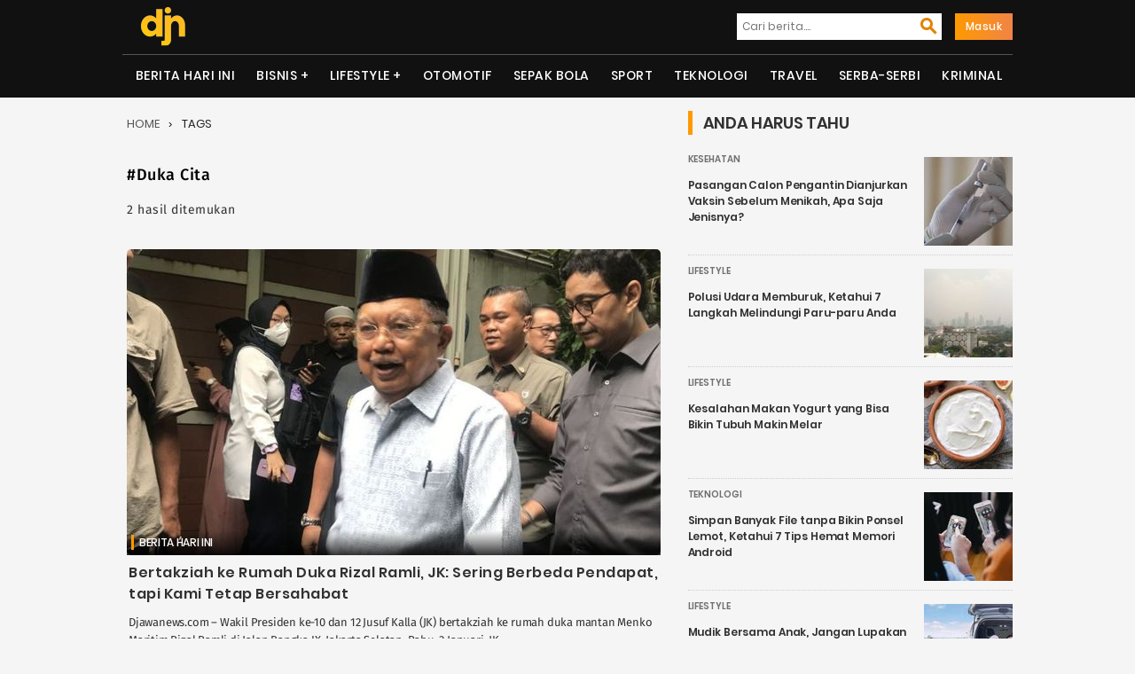

--- FILE ---
content_type: text/html; charset=UTF-8
request_url: https://djawanews.com/tag/duka-cita
body_size: 8082
content:
<!DOCTYPE html>
<html lang="id-ID" prefix="og: http://ogp.me/ns#">
<head>
<meta charset="UTF-8">
<meta http-equiv="X-UA-Compatible" content="IE=edge">
<meta name="google-site-verification" content="o0nv63rXrFUytFAD_tA9ouW0hY246U9t5pSSKJwO7WI"/>
<meta name="viewport" content="width=device-width, initial-scale=1">
<title>Kumpulan Berita Terbaru Tentang Duka cita | Djawanews.com</title><meta name="title" content="Kumpulan Berita Terbaru Tentang Duka cita | Djawanews.com">
<meta name="description" content="Kumpulan Berita Terbaru Tentang Duka cita ~ Djawanews.com – Wakil Presiden ke-10 dan 12 Jusuf Kalla (JK) bertakziah ke rumah duka mantan Menko Maritim Rizal Ramli di Jalan Bangka IX, Jakarta Selatan, Rabu, 3 Januari. JK "/> 
<meta name="robots" content="index,follow">
<meta name="googlebot" content="index,follow">
<meta name="googlebot-news" content="index, follow">
<meta name="author" content="Djawanews.com">
<meta name="language" content="id">
<meta name="geo.country" content="id">
<meta http-equiv="content-language" content="In-Id">
<meta name="geo.placename" content="Indonesia">
<meta name="mobile-web-app-capable" content="yes">
<meta property="fb:app_id" content="100042300757759" />
<meta property="og:url" content="https://djawanews.com/tag/duka-cita">
<meta property="og:type" content="Website"/>
<meta property="og:image" content="https://img2.djawanews.com/rKkpKtEG9gDzRS0rYCNJP5i1s93FiRJbnEWD_TevClQ/rs:fill:602:345:1/g:no/aHR0cHM6Ly9kamF3YW5ld3MuY29tLy9waG90b3MvMjAyNC9KYW51YXJ5LzAzL2RqYXdhXzE3MDQyNjA0ODVfWVJHSTlqUDZXUERIc1lrMVh2elo0RjJURzNnRlJTZDV3bHJ0YTlxei5qcGVn.jpg">
<meta property="og:image:width" content="602">
<meta property="og:image:height" content="345">
<meta property="og:title" content="Kumpulan Berita Terbaru Tentang Duka cita | Djawanews.com">
<meta property="og:locale" content="id_ID">
<meta property="og:site_name" content="Djawanews.com">
<meta property="og:description" content="Kumpulan Berita Terbaru Tentang Duka cita ~ Djawanews.com – Wakil Presiden ke-10 dan 12 Jusuf Kalla (JK) bertakziah ke rumah duka mantan Menko Maritim Rizal Ramli di Jalan Bangka IX, Jakarta Selatan, Rabu, 3 Januari. JK ">
<meta name="twitter:card" content="summary">
<meta name="twitter:site" content="Djawanews.com">
<meta name="twitter:title" content="Warta Harian Nasional Kumpulan Berita Terbaru Tentang Duka cita | Djawanews.com">
<meta name="twitter:url" content="https://djawanews.com/tag/duka-cita">
<meta name="twitter:description" content="Kumpulan Berita Terbaru Tentang Duka cita ~ Djawanews.com – Wakil Presiden ke-10 dan 12 Jusuf Kalla (JK) bertakziah ke rumah duka mantan Menko Maritim Rizal Ramli di Jalan Bangka IX, Jakarta Selatan, Rabu, 3 Januari. JK ">
<meta name="twitter:image" content="https://img2.djawanews.com/rKkpKtEG9gDzRS0rYCNJP5i1s93FiRJbnEWD_TevClQ/rs:fill:602:345:1/g:no/aHR0cHM6Ly9kamF3YW5ld3MuY29tLy9waG90b3MvMjAyNC9KYW51YXJ5LzAzL2RqYXdhXzE3MDQyNjA0ODVfWVJHSTlqUDZXUERIc1lrMVh2elo0RjJURzNnRlJTZDV3bHJ0YTlxei5qcGVn.jpg"/>
 	
<script type="application/ld+json">
{"@context":"http://schema.org","@type":"Organization","legalName":"<a href='https://djawanews.com/tag/duka-cita'>TRANYAR</a>","url":"https://djawanews.com/tag/duka-cita","contactPoint":[{"@type":"ContactPoint","telephone":"","contactType":"customer service"}],"logo":"/photos/assets/5f7bdd63227ae.png","sameAs":["https://www.facebook.com/djawanews.mediautama","https://twitter.com/djawanewsdotcom","https://www.instagram.com/djawanewscom"]}

{"@context":"http://schema.org","@type":"WebSite","name":"Djawanews.com","url":"https://djawanews.com/tag/duka-cita","potentialAction":{"@type":"SearchAction","target":"https://djawanews.com/post/search?={search_term}","query-input":"required name=search_term"}}
</script>
<link rel="shortcut icon" href="/photos/assets/5f7bdd63227ae.png">
<link rel="canonical" href="https://djawanews.com/tag/duka-cita" />
<link rel="alternate" href="https://djawanews.com/tag/duka-cita" hreflang="id-id">
<link href="https://djawanews.com/assets/new/css/fonts/Material-Design-Iconic-Font.woff2?v=2.2.0" rel="preload" as="font" crossorigin="anonymous">
<link rel="stylesheet" type="text/css" href="https://djawanews.com/assets/new/css/style.css?v=1.1.7">
<!-- Global site tag (gtag.js) - Google Analytics -->
<script async src="https://www.googletagmanager.com/gtag/js?id=UA-140697490-1"></script>
<script>
  window.dataLayer = window.dataLayer || [];
  function gtag(){dataLayer.push(arguments);}
  gtag('js', new Date());

  gtag('config', 'UA-140697490-1');
  gtag('config', 'G-P0GMZRXFGL');
</script>
<script async src="https://pagead2.googlesyndication.com/pagead/js/adsbygoogle.js" data-ad-client="ca-pub-7054600559988670" crossorigin="anonymous" type="6355e77456ac70a22a5d8760-text/javascript"></script>
</head>
<body>
	<div class="wrapper">
		<div class="head-cont">
		<div class="container">
		  <div class="navbar-menu">
			<a href="https://djawanews.com" class="logo" title="Djawanews.com">
			<img src="/photos/assets/5f7bdd63227ae.png" width="60" height="56" alt="Djawanews logo">
			</a>
			<div id="search-iconx">
			  <i class="zmdi zmdi-search zmdi-h-1x" id="openBtn" onclick="openSearch()"></i>
			  <div id="myOverlay" class="overlay">
				<span class="closebtn" onclick="closeSearch()" title="Close Overlay">×</span>
				<div class="overlay-content">
				  <form class="mobile" action="https://djawanews.com/search" method="GET">
					<input type="text" placeholder="Masukkan Pencarian Anda disini..." name="key" required oninput="this.setCustomValidity('')"
					oninvalid="this.setCustomValidity('Masukan kata kunci anda.')">
					<button type="submit"><i class="zmdi zmdi-search zmdi-h-1x"></i></button>
				  </form>
				</div>
			  </div>
			</div>
			<nav class="nav1">
		        <ul>
		        	<li>
						<form action="https://djawanews.com/search" method="GET">
							<label><input type="text" placeholder="Cari berita...." name="key" required  oninput="this.setCustomValidity('')"
						oninvalid="this.setCustomValidity('Masukan kata kunci anda.')"/></label>
							<button type="submit"><i class="zmdi zmdi-search zmdi-h-1x"></i></button>
						</form>
					</li>
															<li><a href="https://djawanews.com/login" class="masuk">Masuk</a>
							        </ul>
    		</nav>
				
			<div id="mobile-nav">
							</div>
		</div>
		</div>
	</div>
			<div class="head-cont">
		  <header class="container containerx">
			<nav class="nav-menu-1">
			  <ul class="menu">
						
				  <li><a href="https://www.djawanews.com/berita-hari-ini">Berita Hari Ini</a></li><li>
                            <label for="drop-1" class="toggle">Bisnis +</label>
                            <a href="https://www.djawanews.com/bisnis">Bisnis</a>
                            <input type="checkbox" id="drop-1"/>
                            <ul><li><a href="https://www.djawanews.com/entrepreneur">Entrepreneur</a></li><li><a href="https://www.djawanews.com/market">Market</a></li></ul>
                        </li><li>
                            <label for="drop-2" class="toggle">Lifestyle +</label>
                            <a href="https://www.djawanews.com/lifestyle">Lifestyle</a>
                            <input type="checkbox" id="drop-2"/>
                            <ul><li><a href="https://www.djawanews.com/fashion">Fashion</a></li><li><a href="https://www.djawanews.com/infotainment">Infotainment</a></li><li><a href="https://www.djawanews.com/inspirasi">Inspirasi</a></li><li><a href="https://www.djawanews.com/kesehatan">Kesehatan</a></li><li><a href="https://www.djawanews.com/relationship">Relationship</a></li></ul>
                        </li><li><a href="https://www.djawanews.com/otomotif">Otomotif</a></li><li><a href="https://www.djawanews.com/sepak-bola">Sepak Bola</a></li><li><a href="https://www.djawanews.com/sport">Sport</a></li><li><a href="https://www.djawanews.com/teknologi">Teknologi</a></li><li><a href="https://www.djawanews.com/travel">Travel</a></li><li><a href="https://www.djawanews.com/serba-serbi">Serba-serbi</a></li><li><a href="https://www.djawanews.com/kriminal">Kriminal</a></li>
								</ul>
			</nav>
			<!-- / row -->
		  </header>
		</div>
		
 <!-- featured -->
 <div class="container sidebar">
 	<div id="blog-main" class="featured">
	<ol class="breadcrumb" id="tags">
	  <li class="artikel-breadcrumb">
		<a class="breadcrumb-link" href="https://djawanews.com" alt="home">Home</a>
	  </li>
	  <li class="artikel-breadcrumb">
		<a class="breadcrumb-link l-active" href="https://djawanews.com/tag/duka-cita" alt="tags">Tags</a>
	  </li>
	</ol>
	<div class="entry-post" id="">
	  <h2>#Duka cita</h2>
	  <p>2 hasil ditemukan</p>
	</div>
	  <section class="a-magz-1">
		<ul class="home-cat-featured post-data">
		  	<div class="fist-post-magz">
            <div class="first-post-img">
            <a class="img-holder full progressive replace" href="https://djawanews.com/berita-hari-ini/bertakziah-ke-rumah-duka-rizal-ramli-jk-sering-berbeda-pendapat-tapi-kami-tetap-bersahabat-43353" data-href="https://img2.djawanews.com/rKkpKtEG9gDzRS0rYCNJP5i1s93FiRJbnEWD_TevClQ/rs:fill:602:345:1/g:no/aHR0cHM6Ly9kamF3YW5ld3MuY29tLy9waG90b3MvMjAyNC9KYW51YXJ5LzAzL2RqYXdhXzE3MDQyNjA0ODVfWVJHSTlqUDZXUERIc1lrMVh2elo0RjJURzNnRlJTZDV3bHJ0YTlxei5qcGVn.jpg" id="hold-magz">
            <img src="https://img2.djawanews.com/rKkpKtEG9gDzRS0rYCNJP5i1s93FiRJbnEWD_TevClQ/rs:fill:602:345:1/g:no/aHR0cHM6Ly9kamF3YW5ld3MuY29tLy9waG90b3MvMjAyNC9KYW51YXJ5LzAzL2RqYXdhXzE3MDQyNjA0ODVfWVJHSTlqUDZXUERIc1lrMVh2elo0RjJURzNnRlJTZDV3bHJ0YTlxei5qcGVn.jpg" alt="Bertakziah ke Rumah Duka Rizal Ramli, JK: Sering Berbeda Pendapat, tapi Kami Tetap Bersahabat" title="Bertakziah ke Rumah Duka Rizal Ramli, JK: Sering Berbeda Pendapat, tapi Kami Tetap Bersahabat" id="fist-img" class="lazy preview" loading="lazy">
            </a>
            </div>
            <div class="catx-post">
            
            <a class="cat-post-right" href="https://djawanews.com/berita-hari-ini">Berita Hari Ini</a>
            
            </div>
            <div class="card-descriptionx">
            <h3 class="title-1"><a href="https://djawanews.com/berita-hari-ini/bertakziah-ke-rumah-duka-rizal-ramli-jk-sering-berbeda-pendapat-tapi-kami-tetap-bersahabat-43353">Bertakziah ke Rumah Duka Rizal Ramli, JK: Sering Berbeda Pendapat, tapi Kami Tetap Bersahabat</a>
            </h3>
            <div class="cat-desk">
                <span>
                Djawanews.com – Wakil Presiden ke-10 dan 12 Jusuf Kalla (JK) bertakziah ke rumah duka mantan Menko Maritim Rizal Ramli di Jalan Bangka IX, Jakarta Selatan, Rabu, 3 Januari. JK  ....
                </span>
            </div>
            <div class="post-author">
                <div class="author-blogpost">
                <img src="https://img2.djawanews.com/3WSkl0eSbMSP3JD4T-WX9om97SexY2tqIqRT9YmQqiw/rs:fill:50:50:1/g:no/aHR0cHM6Ly9kamF3YW5ld3MuY29tLy9waG90b3MvMjAyMy9KdWx5LzIxL2RqYXdhXzE2ODk5MzAyNjVfTGlwNUlSVFVzblBWVEc1VmFicmFtM2ZFWXltYU5GZnRKRFJkU1pQUS5qcGVn.jpg" class="avatar avatar-100 photo" alt="MS Hadi" title="MS Hadi" >
                </div>
                <div class="author-content">
                    <a href="https://djawanews.com/author/ms-hadi" title="Posts by MS Hadi">MS Hadi</a>
                </div>
            </div>
            </div>
        </div>
                <li class="magz-first-post-blog">
            <div class="first-second-img">
            <a class="img-holder full progressive replace" href="https://djawanews.com/berita-hari-ini/pbb-mengheningkan-cipta-untuk-101-stafnya-yang-tewas-di-gaza-jumlah-tertinggi-dalam-sejarah-42850" data-href="https://img2.djawanews.com/4CFlpzf6QGGRYSYuJjz4zcT77ngfSpVve6e_DbWTJag/rs:fill:290:221:1/g:no/aHR0cHM6Ly9kamF3YW5ld3MuY29tLy9waG90b3MvMjAyMy9Ob3ZlbWJlci8xNC9kamF3YV8xNjk5OTMxMjYyX2VhVDhxaFdrMmhiUFp6dkpqRXBDa3I4bjFxWDBLeHRYY1E5Z2JxV0EuanBlZw.jpg" id="hold-blog">
            <img src="https://img2.djawanews.com/4CFlpzf6QGGRYSYuJjz4zcT77ngfSpVve6e_DbWTJag/rs:fill:290:221:1/g:no/aHR0cHM6Ly9kamF3YW5ld3MuY29tLy9waG90b3MvMjAyMy9Ob3ZlbWJlci8xNC9kamF3YV8xNjk5OTMxMjYyX2VhVDhxaFdrMmhiUFp6dkpqRXBDa3I4bjFxWDBLeHRYY1E5Z2JxV0EuanBlZw.jpg" alt="PBB Mengheningkan Cipta untuk 101 Stafnya yang Tewas di Gaza: Jumlah Tertinggi dalam Sejarah" title="PBB Mengheningkan Cipta untuk 101 Stafnya yang Tewas di Gaza: Jumlah Tertinggi dalam Sejarah" id="post-img" class="lazy preview" loading="lazy">
            </a>
            </div>
            <div class="cats-post">
            
            <a class="cat-post-right" href="https://djawanews.com/berita-hari-ini">Berita Hari Ini</a>
            
            </div>
            <div class="card-descriptionx">
            <h3><a href="https://djawanews.com/berita-hari-ini/pbb-mengheningkan-cipta-untuk-101-stafnya-yang-tewas-di-gaza-jumlah-tertinggi-dalam-sejarah-42850">PBB Mengheningkan Cipta untuk 101 Stafnya yang Tewas di Gaza: Jumlah Tertinggi dalam Sejarah</a>
            </h3>
            <div class="author-content">
                <span class="author-name">
                    <a href="https://djawanews.com/author/ms-hadi" title="Posts by MS Hadi">MS Hadi</a>	
                </span>		
                <span class="section-item-date"> 14 Nov 2023 07:29 </span>
            </div>
            </div>
        </li>
    		</ul>
		
	  	<div class="more-scroll ajax-load" style="display: none;">
        	<p>Loading more ...</p>
      	</div>
	  </section>
	</div>
	<!-- sidebar	 -->
	<div class="blog sidebarmagz">
   <asside class="sidebar-magz-1" id="sidebar">
      
        <h4 class="inner-arrow">Anda Harus Tahu   </h4>
      
      
                              <div class="magz-side-post">
              <div class="first-post-img thumb">
                <a class="img-holder feat-small full progressive replace" href="https://djawanews.com/kesehatan/pasangan-calon-pengantin-dianjurkan-vaksin-sebelum-menikah-apa-saja-jenisnya-43106" data-href="https://img2.djawanews.com/OXBOSfFaar5y9WtFlbLiIEswyzHt4PXONbCKGBQNOQs/rs:fill:100:100:1/g:no/aHR0cHM6Ly9kamF3YW5ld3MuY29tLy9waG90b3MvMjAyMy9EZWNlbWJlci8wNy9kamF3YV8xNzAxOTE2MjM1X2hDTkx3b2loZ05vVkZORUw1UnhnUUk1VWM5TzBQR01wVlFNQ3JvZDIuanBlZw.jpg">
                  <img src="https://img2.djawanews.com/OXBOSfFaar5y9WtFlbLiIEswyzHt4PXONbCKGBQNOQs/rs:fill:100:100:1/g:no/aHR0cHM6Ly9kamF3YW5ld3MuY29tLy9waG90b3MvMjAyMy9EZWNlbWJlci8wNy9kamF3YV8xNzAxOTE2MjM1X2hDTkx3b2loZ05vVkZORUw1UnhnUUk1VWM5TzBQR01wVlFNQ3JvZDIuanBlZw.jpg" width="100" height="100" title="Pasangan Calon Pengantin Dianjurkan Vaksin Sebelum Menikah, Apa Saja Jenisnya?" alt="Pasangan Calon Pengantin Dianjurkan Vaksin Sebelum Menikah, Apa Saja Jenisnya?" class="lazy small-img preview" loading="lazy">
                </a>
              </div>
              <div class="right">
                <a class="cat-first-post" href="https://djawanews.com/kesehatan" >Kesehatan</a>
                <div class="card-description small">
                  <h4><a href="https://djawanews.com/kesehatan/pasangan-calon-pengantin-dianjurkan-vaksin-sebelum-menikah-apa-saja-jenisnya-43106">Pasangan Calon Pengantin Dianjurkan Vaksin Sebelum Menikah, Apa Saja Jenisnya?</a>
                </h4>
                </div>
              </div>
              
            </div>
                      <div class="magz-side-post">
              <div class="first-post-img thumb">
                <a class="img-holder feat-small full progressive replace" href="https://djawanews.com/lifestyle/polusi-udara-memburuk-ketahui-7-langkah-melindungi-paru-paru-anda-42029" data-href="https://img2.djawanews.com/skbNeuUT4IfN7Abzc-GQKF7j22WbR4Iln-yB_kLa1Gw/rs:fill:100:100:1/g:no/aHR0cHM6Ly9kamF3YW5ld3MuY29tLy9waG90b3MvMjAyMy9BdWd1c3QvMjUvZGphd2FfMTY5MjkyODM5M19SQkZmWnN6TnZWbW4wUUR4OENYS2l4cGNjZ3BLRXQ0ZVdEUXRlZkdrLmpwZWc.jpg">
                  <img src="https://img2.djawanews.com/skbNeuUT4IfN7Abzc-GQKF7j22WbR4Iln-yB_kLa1Gw/rs:fill:100:100:1/g:no/aHR0cHM6Ly9kamF3YW5ld3MuY29tLy9waG90b3MvMjAyMy9BdWd1c3QvMjUvZGphd2FfMTY5MjkyODM5M19SQkZmWnN6TnZWbW4wUUR4OENYS2l4cGNjZ3BLRXQ0ZVdEUXRlZkdrLmpwZWc.jpg" width="100" height="100" title="Polusi Udara Memburuk, Ketahui 7 Langkah Melindungi Paru-paru Anda" alt="Polusi Udara Memburuk, Ketahui 7 Langkah Melindungi Paru-paru Anda" class="lazy small-img preview" loading="lazy">
                </a>
              </div>
              <div class="right">
                <a class="cat-first-post" href="https://djawanews.com/lifestyle" >Lifestyle</a>
                <div class="card-description small">
                  <h4><a href="https://djawanews.com/lifestyle/polusi-udara-memburuk-ketahui-7-langkah-melindungi-paru-paru-anda-42029">Polusi Udara Memburuk, Ketahui 7 Langkah Melindungi Paru-paru Anda</a>
                </h4>
                </div>
              </div>
              
            </div>
                      <div class="magz-side-post">
              <div class="first-post-img thumb">
                <a class="img-holder feat-small full progressive replace" href="https://djawanews.com/lifestyle/kesalahan-makan-yogurt-yang-bisa-bikin-tubuh-makin-melar-41187" data-href="https://img2.djawanews.com/DaB7uGPOwQxwP9PuYtA1UQt3lPa6n2mAlbte2MpI7B8/rs:fill:100:100:1/g:no/aHR0cHM6Ly9kamF3YW5ld3MuY29tLy9waG90b3MvMjAyMy9NYXkvMzEvZGphd2FfMTY4NTUxMzk4OV96eEUzVUlmYkw0RldBZHl4WGZrWHY2SUQ5ZFRBTXRkOUJ1Vmt6a09VLmpwZWc.jpg">
                  <img src="https://img2.djawanews.com/DaB7uGPOwQxwP9PuYtA1UQt3lPa6n2mAlbte2MpI7B8/rs:fill:100:100:1/g:no/aHR0cHM6Ly9kamF3YW5ld3MuY29tLy9waG90b3MvMjAyMy9NYXkvMzEvZGphd2FfMTY4NTUxMzk4OV96eEUzVUlmYkw0RldBZHl4WGZrWHY2SUQ5ZFRBTXRkOUJ1Vmt6a09VLmpwZWc.jpg" width="100" height="100" title="Kesalahan Makan Yogurt yang Bisa Bikin Tubuh Makin Melar" alt="Kesalahan Makan Yogurt yang Bisa Bikin Tubuh Makin Melar" class="lazy small-img preview" loading="lazy">
                </a>
              </div>
              <div class="right">
                <a class="cat-first-post" href="https://djawanews.com/lifestyle" >Lifestyle</a>
                <div class="card-description small">
                  <h4><a href="https://djawanews.com/lifestyle/kesalahan-makan-yogurt-yang-bisa-bikin-tubuh-makin-melar-41187">Kesalahan Makan Yogurt yang Bisa Bikin Tubuh Makin Melar</a>
                </h4>
                </div>
              </div>
              
            </div>
                      <div class="magz-side-post">
              <div class="first-post-img thumb">
                <a class="img-holder feat-small full progressive replace" href="https://djawanews.com/teknologi/simpan-banyak-file-tanpa-bikin-ponsel-lemot-ketahui-7-tips-hemat-memori-android-40593" data-href="https://img2.djawanews.com/JzjLLPt09AT-kiih4ZioMcmKwWiTmEX7bG3WiD7UzX0/rs:fill:100:100:1/g:no/aHR0cHM6Ly9kamF3YW5ld3MuY29tLy9waG90b3MvMjAyMy9BcHJpbC8xOC9kamF3YV8xNjgxNzg4OTc0X0hGRVVnTmVMeGlSQ054aDNoYTlXYkZPcDY3MTZ5MHh6d3BWWG1LbVUuanBlZw.jpg">
                  <img src="https://img2.djawanews.com/JzjLLPt09AT-kiih4ZioMcmKwWiTmEX7bG3WiD7UzX0/rs:fill:100:100:1/g:no/aHR0cHM6Ly9kamF3YW5ld3MuY29tLy9waG90b3MvMjAyMy9BcHJpbC8xOC9kamF3YV8xNjgxNzg4OTc0X0hGRVVnTmVMeGlSQ054aDNoYTlXYkZPcDY3MTZ5MHh6d3BWWG1LbVUuanBlZw.jpg" width="100" height="100" title="Simpan Banyak File tanpa Bikin Ponsel Lemot, Ketahui 7 Tips Hemat Memori Android" alt="Simpan Banyak File tanpa Bikin Ponsel Lemot, Ketahui 7 Tips Hemat Memori Android" class="lazy small-img preview" loading="lazy">
                </a>
              </div>
              <div class="right">
                <a class="cat-first-post" href="https://djawanews.com/teknologi" >Teknologi</a>
                <div class="card-description small">
                  <h4><a href="https://djawanews.com/teknologi/simpan-banyak-file-tanpa-bikin-ponsel-lemot-ketahui-7-tips-hemat-memori-android-40593">Simpan Banyak File tanpa Bikin Ponsel Lemot, Ketahui 7 Tips Hemat Memori Android</a>
                </h4>
                </div>
              </div>
              
            </div>
                      <div class="magz-side-post">
              <div class="first-post-img thumb">
                <a class="img-holder feat-small full progressive replace" href="https://djawanews.com/lifestyle/mudik-bersama-anak-jangan-lupakan-obat-ini-40535" data-href="https://img2.djawanews.com/7cJ7pL_uG04FHbURCt6OwH6DivFSVM1Crdv44nspzGw/rs:fill:100:100:1/g:no/aHR0cHM6Ly9kamF3YW5ld3MuY29tLy9waG90b3MvMjAyMy9BcHJpbC8xNC9kamF3YV8xNjgxNDQ2ODY4X3lkcHRpOWVybGdTSElBRHJoT0RKeFlXOFNPa2Q2M1RRRkpyeFF1bEYuanBlZw.jpg">
                  <img src="https://img2.djawanews.com/7cJ7pL_uG04FHbURCt6OwH6DivFSVM1Crdv44nspzGw/rs:fill:100:100:1/g:no/aHR0cHM6Ly9kamF3YW5ld3MuY29tLy9waG90b3MvMjAyMy9BcHJpbC8xNC9kamF3YV8xNjgxNDQ2ODY4X3lkcHRpOWVybGdTSElBRHJoT0RKeFlXOFNPa2Q2M1RRRkpyeFF1bEYuanBlZw.jpg" width="100" height="100" title="Mudik Bersama Anak, Jangan Lupakan Obat Ini!" alt="Mudik Bersama Anak, Jangan Lupakan Obat Ini!" class="lazy small-img preview" loading="lazy">
                </a>
              </div>
              <div class="right">
                <a class="cat-first-post" href="https://djawanews.com/lifestyle" >Lifestyle</a>
                <div class="card-description small">
                  <h4><a href="https://djawanews.com/lifestyle/mudik-bersama-anak-jangan-lupakan-obat-ini-40535">Mudik Bersama Anak, Jangan Lupakan Obat Ini!</a>
                </h4>
                </div>
              </div>
              
            </div>
                      <div class="magz-side-post">
              <div class="first-post-img thumb">
                <a class="img-holder feat-small full progressive replace" href="https://djawanews.com/kesehatan/pakar-bagikan-kiat-memilih-olahraga-saat-menjalankan-puasa-ramadan-40094" data-href="https://img2.djawanews.com/34IGRwldakzwk-XiIlXmhwWlYJG-K_2SteMw_1MNggM/rs:fill:100:100:1/g:no/aHR0cHM6Ly9kamF3YW5ld3MuY29tLy9waG90b3MvMjAyMy9NYXJjaC8yNC9kamF3YV8xNjc5NjQ2NjQxXzBDemc1cEVhVFRJZGcxU3ZEZnJIeU11NDRnaHhzeVJuU0xYYWhVVzIuanBlZw.jpg">
                  <img src="https://img2.djawanews.com/34IGRwldakzwk-XiIlXmhwWlYJG-K_2SteMw_1MNggM/rs:fill:100:100:1/g:no/aHR0cHM6Ly9kamF3YW5ld3MuY29tLy9waG90b3MvMjAyMy9NYXJjaC8yNC9kamF3YV8xNjc5NjQ2NjQxXzBDemc1cEVhVFRJZGcxU3ZEZnJIeU11NDRnaHhzeVJuU0xYYWhVVzIuanBlZw.jpg" width="100" height="100" title="Pakar Bagikan Kiat Memilih Olahraga saat Menjalankan Puasa Ramadan" alt="Pakar Bagikan Kiat Memilih Olahraga saat Menjalankan Puasa Ramadan" class="lazy small-img preview" loading="lazy">
                </a>
              </div>
              <div class="right">
                <a class="cat-first-post" href="https://djawanews.com/kesehatan" >Kesehatan</a>
                <div class="card-description small">
                  <h4><a href="https://djawanews.com/kesehatan/pakar-bagikan-kiat-memilih-olahraga-saat-menjalankan-puasa-ramadan-40094">Pakar Bagikan Kiat Memilih Olahraga saat Menjalankan Puasa Ramadan</a>
                </h4>
                </div>
              </div>
              
            </div>
                        
    </asside>
      
      <asside class="sidebar-magz-1">
    
      <h4 class="inner-arrow">Populer
        
      </h4>
    
    <div class="home-cat-featured">
                            <div class="magz-side-post">
                    <div class="first-post-img thumb">
                        <a class="img-holder feat-small full progressive replace" href="https://djawanews.com/berita-hari-ini/investasi-energi-bersih-global-tembus-rekor-baru-2-2-triliun-dalam-genggaman-49011" data-href="https://img2.djawanews.com/dFrTHDTG6MQYBZXf3JsFnPO3CagkauahXQ97r-IzUUM/rs:fill:100:100:1/g:no/aHR0cHM6Ly9kamF3YW5ld3MuY29tLy9waG90b3MvMjAyNi9KYW51YXJ5LzEyL2RqYXdhXzE3NjgyMDMwMTNfUTc4dmF1N1VPU2RPOE5aVzB3NkthamhlVGNsR1BWeWVtcElzek1kbS53ZWJw.jpg">
                            <img src="https://img2.djawanews.com/dFrTHDTG6MQYBZXf3JsFnPO3CagkauahXQ97r-IzUUM/rs:fill:100:100:1/g:no/aHR0cHM6Ly9kamF3YW5ld3MuY29tLy9waG90b3MvMjAyNi9KYW51YXJ5LzEyL2RqYXdhXzE3NjgyMDMwMTNfUTc4dmF1N1VPU2RPOE5aVzB3NkthamhlVGNsR1BWeWVtcElzek1kbS53ZWJw.jpg" title="Investasi Energi Bersih Global Tembus Rekor Baru, 2,2 Triliun dalam Genggaman!" width="100" height="100" alt="Investasi Energi Bersih Global Tembus Rekor Baru, 2,2 Triliun dalam Genggaman!" class="small-img preview" loading="lazy">
                        </a>
                    </div>
                    <div class="right">
                      <a class="cat-first-post" href="https://djawanews.com/berita-hari-ini">Berita Hari Ini</a>
                      <div class="right-nomor">
                          <p>1</p>
                      </div>
                      <div class="card-description small">
                          <h4><a href="https://djawanews.com/berita-hari-ini/investasi-energi-bersih-global-tembus-rekor-baru-2-2-triliun-dalam-genggaman-49011">Investasi Energi Bersih Global Tembus Rekor Baru, 2,2 Triliun dalam Genggaman!</a></h4>
                      </div>
                    </div>
                </div>
                            <div class="magz-side-post">
                    <div class="first-post-img thumb">
                        <a class="img-holder feat-small full progressive replace" href="https://djawanews.com/berita-hari-ini/pltmh-semawung-listrik-hijau-600-kw-dari-irigasi-kalibawang-49010" data-href="https://img2.djawanews.com/mrRDat1zjoeScHq416ye6aG-yZK8iwRUUndkZkkc2PU/rs:fill:100:100:1/g:no/aHR0cHM6Ly9kamF3YW5ld3MuY29tLy9waG90b3MvMjAyNi9KYW51YXJ5LzEyL2RqYXdhXzE3NjgyMDI4NTNfQlBFNTd4Tm5HdDlMTHpVaTZkaUhGSkVUd1RNMVJxV1JLQ09GNnI0ai5qcGVn.jpg">
                            <img src="https://img2.djawanews.com/mrRDat1zjoeScHq416ye6aG-yZK8iwRUUndkZkkc2PU/rs:fill:100:100:1/g:no/aHR0cHM6Ly9kamF3YW5ld3MuY29tLy9waG90b3MvMjAyNi9KYW51YXJ5LzEyL2RqYXdhXzE3NjgyMDI4NTNfQlBFNTd4Tm5HdDlMTHpVaTZkaUhGSkVUd1RNMVJxV1JLQ09GNnI0ai5qcGVn.jpg" title="PLTMH Semawung: Listrik Hijau 600 kW dari Irigasi Kalibawang" width="100" height="100" alt="PLTMH Semawung: Listrik Hijau 600 kW dari Irigasi Kalibawang" class="small-img preview" loading="lazy">
                        </a>
                    </div>
                    <div class="right">
                      <a class="cat-first-post" href="https://djawanews.com/berita-hari-ini">Berita Hari Ini</a>
                      <div class="right-nomor">
                          <p>2</p>
                      </div>
                      <div class="card-description small">
                          <h4><a href="https://djawanews.com/berita-hari-ini/pltmh-semawung-listrik-hijau-600-kw-dari-irigasi-kalibawang-49010">PLTMH Semawung: Listrik Hijau 600 kW dari Irigasi Kalibawang</a></h4>
                      </div>
                    </div>
                </div>
                            <div class="magz-side-post">
                    <div class="first-post-img thumb">
                        <a class="img-holder feat-small full progressive replace" href="https://djawanews.com/berita-hari-ini/proyek-transisi-energi-dipercepat-lewat-kolaborasi-pertamina-nre-dan-gcl-china-49013" data-href="https://img2.djawanews.com/qkvT3S6r1m0zKPhR4ZM3gDRoSF9gdGV3qdMyCx1k_QU/rs:fill:100:100:1/g:no/aHR0cHM6Ly9kamF3YW5ld3MuY29tLy9waG90b3MvMjAyNi9KYW51YXJ5LzEzL2RqYXdhXzE3NjgyOTQwMDVfWWswOUJlMkhOVkVSQ0VPVmxGbFllYWU5YjlqYm9aNzhvSUQ0NmUwUC5qcGVn.jpg">
                            <img src="https://img2.djawanews.com/qkvT3S6r1m0zKPhR4ZM3gDRoSF9gdGV3qdMyCx1k_QU/rs:fill:100:100:1/g:no/aHR0cHM6Ly9kamF3YW5ld3MuY29tLy9waG90b3MvMjAyNi9KYW51YXJ5LzEzL2RqYXdhXzE3NjgyOTQwMDVfWWswOUJlMkhOVkVSQ0VPVmxGbFllYWU5YjlqYm9aNzhvSUQ0NmUwUC5qcGVn.jpg" title="Proyek Transisi Energi Dipercepat Lewat Kolaborasi Pertamina NRE dan GCL China" width="100" height="100" alt="Proyek Transisi Energi Dipercepat Lewat Kolaborasi Pertamina NRE dan GCL China" class="small-img preview" loading="lazy">
                        </a>
                    </div>
                    <div class="right">
                      <a class="cat-first-post" href="https://djawanews.com/berita-hari-ini">Berita Hari Ini</a>
                      <div class="right-nomor">
                          <p>3</p>
                      </div>
                      <div class="card-description small">
                          <h4><a href="https://djawanews.com/berita-hari-ini/proyek-transisi-energi-dipercepat-lewat-kolaborasi-pertamina-nre-dan-gcl-china-49013">Proyek Transisi Energi Dipercepat Lewat Kolaborasi Pertamina NRE dan GCL China</a></h4>
                      </div>
                    </div>
                </div>
                            <div class="magz-side-post">
                    <div class="first-post-img thumb">
                        <a class="img-holder feat-small full progressive replace" href="https://djawanews.com/berita-hari-ini/plth-pantai-baru-ubah-wajah-pantai-bantul-lewat-energi-terbarukan-49012" data-href="https://img2.djawanews.com/4d1qC24l67lmkSQyELdbkGbuw08ztZWZWVAQBZr8I_8/rs:fill:100:100:1/g:no/aHR0cHM6Ly9kamF3YW5ld3MuY29tLy9waG90b3MvMjAyNi9KYW51YXJ5LzEzL2RqYXdhXzE3NjgyOTM4NDBfZW55OGkxN2g0eThlcTFBQjRxUTBtaFZnZnZqTkFxMjVZUElxNGQxWC5qcGVn.jpg">
                            <img src="https://img2.djawanews.com/4d1qC24l67lmkSQyELdbkGbuw08ztZWZWVAQBZr8I_8/rs:fill:100:100:1/g:no/aHR0cHM6Ly9kamF3YW5ld3MuY29tLy9waG90b3MvMjAyNi9KYW51YXJ5LzEzL2RqYXdhXzE3NjgyOTM4NDBfZW55OGkxN2g0eThlcTFBQjRxUTBtaFZnZnZqTkFxMjVZUElxNGQxWC5qcGVn.jpg" title="PLTH Pantai Baru: Ubah Wajah Pantai Bantul Lewat Energi Terbarukan" width="100" height="100" alt="PLTH Pantai Baru: Ubah Wajah Pantai Bantul Lewat Energi Terbarukan" class="small-img preview" loading="lazy">
                        </a>
                    </div>
                    <div class="right">
                      <a class="cat-first-post" href="https://djawanews.com/berita-hari-ini">Berita Hari Ini</a>
                      <div class="right-nomor">
                          <p>4</p>
                      </div>
                      <div class="card-description small">
                          <h4><a href="https://djawanews.com/berita-hari-ini/plth-pantai-baru-ubah-wajah-pantai-bantul-lewat-energi-terbarukan-49012">PLTH Pantai Baru: Ubah Wajah Pantai Bantul Lewat Energi Terbarukan</a></h4>
                      </div>
                    </div>
                </div>
                            <div class="magz-side-post">
                    <div class="first-post-img thumb">
                        <a class="img-holder feat-small full progressive replace" href="https://djawanews.com/berita-hari-ini/keberlanjutan-energi-melalui-plta-pejengkolan-mengoptimalkan-sumber-daya-alam-indonesia-49014" data-href="https://img2.djawanews.com/lYNGguMpmNd1MBmeIZHb5z8XRfOP_2IW4O2K4V4BZfI/rs:fill:100:100:1/g:no/aHR0cHM6Ly9kamF3YW5ld3MuY29tLy9waG90b3MvMjAyNi9KYW51YXJ5LzE0L2RqYXdhXzE3NjgzNzU1OTVfYmdHaUZMNkhMVThEY09GOUR2ZEIxTGhNY2NNV0JiVXNibGJ4ZGdwMS5qcGVn.jpg">
                            <img src="https://img2.djawanews.com/lYNGguMpmNd1MBmeIZHb5z8XRfOP_2IW4O2K4V4BZfI/rs:fill:100:100:1/g:no/aHR0cHM6Ly9kamF3YW5ld3MuY29tLy9waG90b3MvMjAyNi9KYW51YXJ5LzE0L2RqYXdhXzE3NjgzNzU1OTVfYmdHaUZMNkhMVThEY09GOUR2ZEIxTGhNY2NNV0JiVXNibGJ4ZGdwMS5qcGVn.jpg" title="Keberlanjutan Energi Melalui PLTA Pejengkolan: Mengoptimalkan Sumber Daya Alam Indonesia" width="100" height="100" alt="Keberlanjutan Energi Melalui PLTA Pejengkolan: Mengoptimalkan Sumber Daya Alam Indonesia" class="small-img preview" loading="lazy">
                        </a>
                    </div>
                    <div class="right">
                      <a class="cat-first-post" href="https://djawanews.com/berita-hari-ini">Berita Hari Ini</a>
                      <div class="right-nomor">
                          <p>5</p>
                      </div>
                      <div class="card-description small">
                          <h4><a href="https://djawanews.com/berita-hari-ini/keberlanjutan-energi-melalui-plta-pejengkolan-mengoptimalkan-sumber-daya-alam-indonesia-49014">Keberlanjutan Energi Melalui PLTA Pejengkolan: Mengoptimalkan Sumber Daya Alam Indonesia</a></h4>
                      </div>
                    </div>
                </div>
                            
    </div>
  </asside>
    
      <asside class="sidebar-magz-1">
    
      <h4 class="inner-arrow">Pilihan Editor
        
      </h4>
    
    <div class="home-cat-featured">
                  <div class="magz-side-post">
            <div class="first-post-img thumb">
              <a class="img-holder feat-small full progressive replace" href="https://djawanews.com/berita-hari-ini/danang-farshad-45012" data-href="https://img2.djawanews.com/ncmmPsUP3j90suqpkEyRw1_w9PaFi-e8jWTqipX5lG0/rs:fill:100:100:1/g:no/aHR0cHM6Ly9kamF3YW5ld3MuY29tLy9waG90b3MvMjAyNC9KdW5lLzMwL2RqYXdhXzE3MTk3MTA3NzhfdW5CZDdQUnhVbVZNanY0bzBDY3pnakw5Ukd5c2dwTTJNclo4dkJRby5wbmc.jpg" >
                <img src="https://img2.djawanews.com/ncmmPsUP3j90suqpkEyRw1_w9PaFi-e8jWTqipX5lG0/rs:fill:100:100:1/g:no/aHR0cHM6Ly9kamF3YW5ld3MuY29tLy9waG90b3MvMjAyNC9KdW5lLzMwL2RqYXdhXzE3MTk3MTA3NzhfdW5CZDdQUnhVbVZNanY0bzBDY3pnakw5Ukd5c2dwTTJNclo4dkJRby5wbmc.jpg" width="100" height="100" title="Lukisan Danang Farshad di ARTJOG 2024, Tentang Konservasi Laut dan Serangan Alien" alt="Lukisan Danang Farshad di ARTJOG 2024, Tentang Konservasi Laut dan Serangan Alien"  class="small-img preview" loading="lazy">
              </a>
            </div>
            <div class="right">
              <a class="cat-first-post" href="https://djawanews.com/berita-hari-ini">Berita Hari Ini</a>
              <div class="card-description small">
                <h4><a href="https://djawanews.com/berita-hari-ini/danang-farshad-45012">Lukisan Danang Farshad di ARTJOG 2024, Tentang Konservasi Laut dan Serangan Alien</a>
                </h4>
              </div>
            </div>
          </div>
                  <div class="magz-side-post">
            <div class="first-post-img thumb">
              <a class="img-holder feat-small full progressive replace" href="https://djawanews.com/berita-hari-ini/jokowi-saya-mengenal-rizal-ramli-sebagai-ekonom-cerdas-dan-aktivis-kritis-karena-cinta-terhadap-bangsanya-43357" data-href="https://img2.djawanews.com/RkP-ce69xOKIFrEgt3eZDnx1VFTqM0ZUiENwfeiO2Sw/rs:fill:100:100:1/g:no/aHR0cHM6Ly9kamF3YW5ld3MuY29tLy9waG90b3MvMjAyNC9KYW51YXJ5LzAzL2RqYXdhXzE3MDQyNzE4MDRfQzB4VVd0UUtmc0tCRzFjaW95UGRWQmQyWHJYVExwTEJoNUdQRHNCRi5qcGVn.jpg" >
                <img src="https://img2.djawanews.com/RkP-ce69xOKIFrEgt3eZDnx1VFTqM0ZUiENwfeiO2Sw/rs:fill:100:100:1/g:no/aHR0cHM6Ly9kamF3YW5ld3MuY29tLy9waG90b3MvMjAyNC9KYW51YXJ5LzAzL2RqYXdhXzE3MDQyNzE4MDRfQzB4VVd0UUtmc0tCRzFjaW95UGRWQmQyWHJYVExwTEJoNUdQRHNCRi5qcGVn.jpg" width="100" height="100" title="Jokowi: Saya Mengenal Rizal Ramli sebagai Ekonom Cerdas dan Aktivis Kritis karena Cinta terhadap Bangsanya" alt="Jokowi: Saya Mengenal Rizal Ramli sebagai Ekonom Cerdas dan Aktivis Kritis karena Cinta terhadap Bangsanya"  class="small-img preview" loading="lazy">
              </a>
            </div>
            <div class="right">
              <a class="cat-first-post" href="https://djawanews.com/berita-hari-ini">Berita Hari Ini</a>
              <div class="card-description small">
                <h4><a href="https://djawanews.com/berita-hari-ini/jokowi-saya-mengenal-rizal-ramli-sebagai-ekonom-cerdas-dan-aktivis-kritis-karena-cinta-terhadap-bangsanya-43357">Jokowi: Saya Mengenal Rizal Ramli sebagai Ekonom Cerdas dan Aktivis Kritis karena Cinta terhadap Bangsanya</a>
                </h4>
              </div>
            </div>
          </div>
                  <div class="magz-side-post">
            <div class="first-post-img thumb">
              <a class="img-holder feat-small full progressive replace" href="https://djawanews.com/berita-hari-ini/tak-ingin-ada-konflik-internal-di-timnas-amin-ahmad-ali-minta-maaf-ke-sudirman-said-43336" data-href="https://img2.djawanews.com/tE9O6Lwj_9pQUrZooVioo6wEyKqD7InhTklGzhMU1cM/rs:fill:100:100:1/g:no/aHR0cHM6Ly9kamF3YW5ld3MuY29tLy9waG90b3MvMjAyNC9KYW51YXJ5LzAyL2RqYXdhXzE3MDQxNjg1NjVfaHkxaGRaM2FVODZZNm9qM01aNzUzUGtjQXJtTmJRU2VNOFEwNVgySC5qcGVn.jpg" >
                <img src="https://img2.djawanews.com/tE9O6Lwj_9pQUrZooVioo6wEyKqD7InhTklGzhMU1cM/rs:fill:100:100:1/g:no/aHR0cHM6Ly9kamF3YW5ld3MuY29tLy9waG90b3MvMjAyNC9KYW51YXJ5LzAyL2RqYXdhXzE3MDQxNjg1NjVfaHkxaGRaM2FVODZZNm9qM01aNzUzUGtjQXJtTmJRU2VNOFEwNVgySC5qcGVn.jpg" width="100" height="100" title="Tak Ingin Ada Konflik Internal di Timnas AMIN, Ahmad Ali Minta Maaf ke Sudirman Said" alt="Tak Ingin Ada Konflik Internal di Timnas AMIN, Ahmad Ali Minta Maaf ke Sudirman Said"  class="small-img preview" loading="lazy">
              </a>
            </div>
            <div class="right">
              <a class="cat-first-post" href="https://djawanews.com/berita-hari-ini">Berita Hari Ini</a>
              <div class="card-description small">
                <h4><a href="https://djawanews.com/berita-hari-ini/tak-ingin-ada-konflik-internal-di-timnas-amin-ahmad-ali-minta-maaf-ke-sudirman-said-43336">Tak Ingin Ada Konflik Internal di Timnas AMIN, Ahmad Ali Minta Maaf ke Sudirman Said</a>
                </h4>
              </div>
            </div>
          </div>
                  <div class="magz-side-post">
            <div class="first-post-img thumb">
              <a class="img-holder feat-small full progressive replace" href="https://djawanews.com/berita-hari-ini/bnpt-sebanyak-148-teroris-ditangkap-sepanjang-2023-didominasi-jii-dan-jad-43330" data-href="https://img2.djawanews.com/YojsI7Uq6wGaFbRYv56fKu4jC_4NDLFwXm4hjG0vacQ/rs:fill:100:100:1/g:no/aHR0cHM6Ly9kamF3YW5ld3MuY29tLy9waG90b3MvMjAyMy9EZWNlbWJlci8yOS9kamF3YV8xNzAzODU5ODg4X0pMS1dWSHBZRE9uN2xnMk5lVlhZaVBaNkE1Y042T01KdFQ5NHVld1IuanBlZw.jpg" >
                <img src="https://img2.djawanews.com/YojsI7Uq6wGaFbRYv56fKu4jC_4NDLFwXm4hjG0vacQ/rs:fill:100:100:1/g:no/aHR0cHM6Ly9kamF3YW5ld3MuY29tLy9waG90b3MvMjAyMy9EZWNlbWJlci8yOS9kamF3YV8xNzAzODU5ODg4X0pMS1dWSHBZRE9uN2xnMk5lVlhZaVBaNkE1Y042T01KdFQ5NHVld1IuanBlZw.jpg" width="100" height="100" title="BNPT: Sebanyak 148 Teroris Ditangkap Sepanjang 2023, Didominasi JII dan JAD" alt="BNPT: Sebanyak 148 Teroris Ditangkap Sepanjang 2023, Didominasi JII dan JAD"  class="small-img preview" loading="lazy">
              </a>
            </div>
            <div class="right">
              <a class="cat-first-post" href="https://djawanews.com/berita-hari-ini">Berita Hari Ini</a>
              <div class="card-description small">
                <h4><a href="https://djawanews.com/berita-hari-ini/bnpt-sebanyak-148-teroris-ditangkap-sepanjang-2023-didominasi-jii-dan-jad-43330">BNPT: Sebanyak 148 Teroris Ditangkap Sepanjang 2023, Didominasi JII dan JAD</a>
                </h4>
              </div>
            </div>
          </div>
                  <div class="magz-side-post">
            <div class="first-post-img thumb">
              <a class="img-holder feat-small full progressive replace" href="https://djawanews.com/berita-hari-ini/representasikan-wisata-budaya-satpam-borobudur-pakai-seragam-bernuansa-jawa-43314" data-href="https://img2.djawanews.com/wGkU-F6lmXA6g9R_SyAjvCeEC4YzdX5xEcP9eHsySc0/rs:fill:100:100:1/g:no/aHR0cHM6Ly9kamF3YW5ld3MuY29tLy9waG90b3MvMjAyMy9EZWNlbWJlci8yOS9kamF3YV8xNzAzODI1MTQ4X0FBVGlOUTdwdEVzdFZraEM1MEpyUUd0cG16NUFnYWNtQVIwb0UwalQuanBlZw.jpg" >
                <img src="https://img2.djawanews.com/wGkU-F6lmXA6g9R_SyAjvCeEC4YzdX5xEcP9eHsySc0/rs:fill:100:100:1/g:no/aHR0cHM6Ly9kamF3YW5ld3MuY29tLy9waG90b3MvMjAyMy9EZWNlbWJlci8yOS9kamF3YV8xNzAzODI1MTQ4X0FBVGlOUTdwdEVzdFZraEM1MEpyUUd0cG16NUFnYWNtQVIwb0UwalQuanBlZw.jpg" width="100" height="100" title="Representasikan Wisata Budaya, Satpam Borobudur Pakai Seragam Bernuansa Jawa" alt="Representasikan Wisata Budaya, Satpam Borobudur Pakai Seragam Bernuansa Jawa"  class="small-img preview" loading="lazy">
              </a>
            </div>
            <div class="right">
              <a class="cat-first-post" href="https://djawanews.com/berita-hari-ini">Berita Hari Ini</a>
              <div class="card-description small">
                <h4><a href="https://djawanews.com/berita-hari-ini/representasikan-wisata-budaya-satpam-borobudur-pakai-seragam-bernuansa-jawa-43314">Representasikan Wisata Budaya, Satpam Borobudur Pakai Seragam Bernuansa Jawa</a>
                </h4>
              </div>
            </div>
          </div>
                  <div class="magz-side-post">
            <div class="first-post-img thumb">
              <a class="img-holder feat-small full progressive replace" href="https://djawanews.com/berita-hari-ini/mahasiswa-ipb-yang-hilang-saat-penelitian-di-pulau-sempu-ditemukan-sudah-tak-bernyawa-43325" data-href="https://img2.djawanews.com/ypEy3bDdesuzoWa8_VQdbNB5vDyVHV2VAlVcTEHo40I/rs:fill:100:100:1/g:no/aHR0cHM6Ly9kamF3YW5ld3MuY29tLy9waG90b3MvMjAyMy9EZWNlbWJlci8yOS9kamF3YV8xNzAzODM5OTYwX3pad09rSWFITDZTbmsyQURnRDkxZ1NYRVNqWGF5WXVVRkQ1QlRoWTguanBlZw.jpg" >
                <img src="https://img2.djawanews.com/ypEy3bDdesuzoWa8_VQdbNB5vDyVHV2VAlVcTEHo40I/rs:fill:100:100:1/g:no/aHR0cHM6Ly9kamF3YW5ld3MuY29tLy9waG90b3MvMjAyMy9EZWNlbWJlci8yOS9kamF3YV8xNzAzODM5OTYwX3pad09rSWFITDZTbmsyQURnRDkxZ1NYRVNqWGF5WXVVRkQ1QlRoWTguanBlZw.jpg" width="100" height="100" title="Mahasiswa IPB yang Hilang Saat Penelitian di Pulau Sempu Ditemukan Sudah Tak Bernyawa" alt="Mahasiswa IPB yang Hilang Saat Penelitian di Pulau Sempu Ditemukan Sudah Tak Bernyawa"  class="small-img preview" loading="lazy">
              </a>
            </div>
            <div class="right">
              <a class="cat-first-post" href="https://djawanews.com/berita-hari-ini">Berita Hari Ini</a>
              <div class="card-description small">
                <h4><a href="https://djawanews.com/berita-hari-ini/mahasiswa-ipb-yang-hilang-saat-penelitian-di-pulau-sempu-ditemukan-sudah-tak-bernyawa-43325">Mahasiswa IPB yang Hilang Saat Penelitian di Pulau Sempu Ditemukan Sudah Tak Bernyawa</a>
                </h4>
              </div>
            </div>
          </div>
              </div>
      </asside>
       <asside class="sidebar-magz-1" id="gnews">
        <div class="dnews">
          <span class="djn-nn">
            Follow Google News Kami:
          </span>
          <a href="https://news.google.com/publications/CAAqBwgKMOnQlQsw2rWrAw?hl=id&gl=ID&ceid=ID%3Aid" target="_blank" rel="nofollow">
            <img src="https://djawanews.com/assets/new/images/Asset-4.svg"  alt="Djawanews logo">
          </a>
        </div>
      </asside>
  </div>
  <!-- </div> -->
  <!-- Category Featured -->
  <div class="container featuredmain"></div>
</div>
<div class="clear-footer"></div>
	<footer id="footer">
		<div class="djnfooter">
			<div class="djn-footer row">
				<div class="col-sm-4 djn-footerimg">
					<a href="https://djawanews.com">
						<img src="/photos/assets/5f7bdd63227ae.png" width="54" height="50" alt="Djawanews logo">
					</a>
				</div>
				<div class="col-sm-4 footer-menu">
					               <div class="menuin">
                                 <a href="https://djawanews.com/halaman/tentang-kami" class="ft2">Tentang Kami</a>
					                  <a href="https://djawanews.com/halaman/kontak-kami" class="ft2">Kontak Kami</a>
					                  <a href="https://djawanews.com/halaman/privacy-policy" class="ft2">Privacy Policy</a>
					                  <a href="https://djawanews.com/halaman/redaksi" class="ft2">Redaksi</a>
					                  <a href="https://djawanews.com/halaman/pedoman-media-siber" class="ft2">Pedoman Media Siber</a>
					                  <a href="https://djawanews.com/halaman/karir" class="ft2">Karir</a>
					                  </div>
               	            </div>
				
				<div class="col-sm-4 djn-footersos">
						<div class="sosmed-fb">
							<a href="https://www.facebook.com/djawanews.mediautama"><i class="zmdi zmdi-facebook zmdi-hc-2x"></i>fb</a>
						</div>
						<div class="sosmed-tw">
							<a href="https://twitter.com/djawanewsdotcom"><i class="zmdi zmdi-twitter zmdi-hc-2x"></i>tw</a>
						</div>	
						<div class="sosmed-ig">
							<a href="https://www.instagram.com/djawanewscom"><i class="zmdi zmdi-instagram zmdi-hc-2x"></i>ig</a>
						</div>
				</div>
			</div>
		</div>
			
		<div class="copyrights">
			© Copyright 2026 Djawanews Media Utama
		</div>
		<!-- Back to top button -->
        <a id="button-top" href="#"><span>arrow-up</span></a>
	</footer>
<script src="https://djawanews.com/assets/new/js/jquery-3.6.0.min.js" type="text/javascript"></script>
<script src="https://djawanews.com/assets/new/js/slick.min.js" type="text/javascript"></script>
<script>
var activated = true;
var max = 10;
var check = "";
if(check !== ""){
	var height_add = 180; 
}else{
	var height_add = 120;
}
var this_page = "tag";
</script>
<script src="https://djawanews.com/assets/new/js/hihi.js?v=1.1.7"></script>


</body>
</html>	

--- FILE ---
content_type: image/svg+xml
request_url: https://djawanews.com/assets/new/images/Asset-4.svg
body_size: 570
content:
<svg xmlns="http://www.w3.org/2000/svg" viewBox="0 0 130.9 111.95" width="54" height="auto"><defs><style>.cls-1{fill:#30a261;}.cls-2{fill:#e94839;}.cls-3{fill:#f9c51b;}.cls-4{fill:#4686f3;}.cls-5{fill:#fefefe;}</style></defs><title>Asset-4</title><g id="Layer_2" data-name="Layer 2"><g id="Layer_1-2" data-name="Layer 1"><rect class="cls-1" x="28.17" width="73.86" height="73.86" rx="4.61"/><rect class="cls-2" x="51.43" y="18" width="73.86" height="73.86" rx="5.47" transform="translate(12.63 -16.41) rotate(11.42)"/><rect class="cls-3" x="8.6" y="16.97" width="80.27" height="80.27" rx="5.48" transform="translate(-14.54 16.7) rotate(-16.96)"/><rect class="cls-4" x="12.01" y="33.15" width="106.18" height="78.8" rx="4.3"/><path class="cls-5" d="M38.06,66.55a9.34,9.34,0,0,0-2.53,5.53,10.18,10.18,0,0,0,5.3,10.24,10.06,10.06,0,0,0,11.7-1.66,7.11,7.11,0,0,0,1.75-3.09c0-.5-.31-.57-.74-.56H46.36a1.07,1.07,0,0,1-.78-.15c-.25-.09-.18-.3-.18-.48,0-1.8,0-3.59,0-5.39,0-.37.09-.5.48-.5H60.81c.25,0,.44,0,.49.35a18.57,18.57,0,0,1-1.85,11.44c-.32.6-.71,1.17-1.07,1.75a3.59,3.59,0,0,1-1,1.42A15.11,15.11,0,0,1,48.42,90,17,17,0,0,1,35.4,87a15.45,15.45,0,0,1-5-6,.7.7,0,0,1-.09-.29,22.21,22.21,0,0,1-1.33-4,16.89,16.89,0,0,1,1-9.93,3,3,0,0,0,.14-.39,17.63,17.63,0,0,1,3.86-5.32,16.48,16.48,0,0,1,9.76-4.44,16.15,16.15,0,0,1,11.77,3.25l.09,0,0,0c.34.33,1,.56,1,1s-.57.67-.89,1l-3.73,3.74c-.26.09-.41-.1-.57-.24a8.72,8.72,0,0,0-5.7-2.08,9.72,9.72,0,0,0-7.29,3C38.27,66.44,38.2,66.54,38.06,66.55Z"/><path class="cls-5" d="M80.63,69.26l.61,0H99.63c.21,0,.41,0,.62,0a1.39,1.39,0,0,1,1.32,1.49c0,.78,0,1.57,0,2.36s.06,1.45-.09,2.16c0,.6-.37.85-.84,1a2.85,2.85,0,0,1-1,.16H79.59l-.2,0c-3.11,0-6.22,0-9.33,0a.74.74,0,0,1-.62-.18c-.14-.14-.1-.32-.1-.48,0-2,0-4,0-6.06,0-.42.14-.51.53-.51H80Z"/><path class="cls-5" d="M96,89.61l-.61,0H70c-.48,0-.64-.09-.63-.6,0-1.9,0-3.8,0-5.7,0-.79-.1-.69.67-.69H95.77a1.44,1.44,0,0,1,1.6,1.57V88c0,.22-.05.44-.08.66A1,1,0,0,1,96,89.61Z"/><path class="cls-5" d="M96,56a1.46,1.46,0,0,1,1.33,1.64V61.3c0,.25-.05.5-.08.76a1.23,1.23,0,0,1-1.05,1,4.4,4.4,0,0,1-.81,0H81.2a1.32,1.32,0,0,1-.89-.14l-9.86,0c-1.12,0-1.12,0-1.12-1.12,0-1.74,0-3.49,0-5.24,0-.5.1-.65.64-.65q12,0,24,0Z"/></g></g></svg>

--- FILE ---
content_type: application/javascript
request_url: https://djawanews.com/assets/new/js/hihi.js?v=1.1.7
body_size: 2379
content:
var page=1;function loadMoreData(i,t,e){e&&i<=t&&$.ajax({url:"?page="+i,type:"get",beforeSend:function(){$(".ajax-load").show()}}).done(function(i){""!=i.html?($(".ajax-load").hide(),$(".post-data").append(i.html)):$(".ajax-load").html("No more data")}).fail(function(i,t,e){console.log("Server not responding")})}function openSearch(){var i=document.getElementById("myOverlay");"block"===i.style.display?i.style.display="none":i.style.display="block"}function closeSearch(){var i=document.getElementById("myOverlay");"none"===i.style.display?i.style.display="block":i.style.display="none"}$(document).ready(function(){$(".home-load").click(function(){return $(".featuredmain").show(),$("html, body").animate({scrollTop:650},400),$(".home-load").hide(),!1}),$(window).scroll(function(){""==this_page&&$(window).scrollTop()+$(window).height()+250>=$(document).height()&&($(".featuredmain").show(),$(".home-load").hide()),$(this).scrollTop()>200?$("#button-top").fadeIn():$("#button-top").fadeOut(),$(window).scrollTop()>25?$(".head-cont").addClass("stickyz"):$(".head-cont").removeClass("stickyz"),$(window).scrollTop()+$(window).height()+height_add>=$(document).height()&&loadMoreData(++page,max,activated)}),$("#button-top").click(function(){return $("html, body").animate({scrollTop:0},400),!1})}),window.onload=function(){$("fade").slick({dots:!0,infinite:!0,speed:10,fade:!0,arrows:!1,cssEase:"linear"}),$(".slider").slick({autoplay:!0,autoplaySpeed:5e3,speed:300,arrows:!0,prevArrow:'<button type="button" class="slick-prev" alt="prev">prev</button>',nextArrow:'<button type="button" class="slick-next" alt="next">next</button>',centerMode:!0,slidesToShow:4,slidesToScroll:1,responsive:[{breakpoint:1024,settings:{slidesToShow:4,slidesToScroll:1,infinite:!0,centerMode:!0}},{breakpoint:769,settings:{slidesToShow:3,slidesToScroll:1}},{breakpoint:480,settings:{slidesToShow:1,slidesToScroll:1,centerMode:!0,autoplay:!1}}]})},$(document).ready(function(){$("#mobile-nav .parent").append('<span class="open-menu zmdi zmdi-plus"></span>'),$("#mobile-nav > ul").wrap('<div class="overflow"></div>'),$(window).on("load resize",function(){var i=$(window).height()+107;$(".overflow").css("max-height",i)});var i=$(".overflow > ul"),t=$("html, body");$(".menu-button").on("click",function(e){e.preventDefault(),i.slideToggle(250),i.toggleClass("open"),$(this).children().toggleClass("zmdi-menu zmdi-close"),i.hasClass("open")?t.css({"overflow-y":"hidden",height:"auto"}):t.css({"overflow-y":"visible",height:"100%"})}),$(".open-menu").on("click",function(i){i.preventDefault(),$(this).prev("ul").slideToggle(250),$(this).toggleClass("rotate")})}),$(function(){$(".sidebarmagz").StickySidebar({additionalMarginTop:0})}),function(i){i.fn.StickySidebar=function(t){function e(t,e){return!0===t.initialized||!(i("body").width()<t.minWidth)&&(function(t,e){t.initialized=!0,i("head").append(i('<style>.StickySidebar:after {content: ""; display: table; clear: both;}</style>')),e.each(function(){var e={};e.sidebar=i(this),e.options=t||{},e.container=i(e.options.containerSelector),0==e.container.length&&(e.container=e.sidebar.parent()),e.sidebar.parents().css("-webkit-transform","none"),e.sidebar.css({position:"relative",overflow:"visible","-webkit-box-sizing":"border-box","-moz-box-sizing":"border-box","box-sizing":"border-box"}),e.stickySidebar=e.sidebar.find(".StickySidebar"),0==e.stickySidebar.length&&(e.sidebar.find("script").remove(),e.stickySidebar=i("<div>").addClass("StickySidebar").append(e.sidebar.children()),e.sidebar.append(e.stickySidebar)),e.marginTop=parseInt(e.sidebar.css("margin-top")),e.marginBottom=parseInt(e.sidebar.css("margin-bottom")),e.paddingTop=parseInt(e.sidebar.css("padding-top")),e.paddingBottom=parseInt(e.sidebar.css("padding-bottom"));var o=e.stickySidebar.offset().top,n=e.stickySidebar.outerHeight();function a(){e.fixedScrollTop=0,e.sidebar.css({"min-height":"1000px"}),e.stickySidebar.css({position:"static",width:""})}e.stickySidebar.css("padding-top",1),e.stickySidebar.css("padding-bottom",1),o-=e.stickySidebar.offset().top,n=e.stickySidebar.outerHeight()-n-o,0==o?(e.stickySidebar.css("padding-top",0),e.stickySidebarPaddingTop=0):e.stickySidebarPaddingTop=1,0==n?(e.stickySidebar.css("padding-bottom",0),e.stickySidebarPaddingBottom=0):e.stickySidebarPaddingBottom=1,e.previousScrollTop=null,e.fixedScrollTop=0,a(),e.onScroll=function(e){if(e.stickySidebar.is(":visible"))if(i("body").width()<e.options.minWidth)a();else{if(e.options.disableOnResponsiveLayouts){var o=e.sidebar.outerWidth("none"==e.sidebar.css("float"));if(o+50>e.container.width())return void a()}var n,s,d=i(document).scrollTop(),r="static";if(d>=e.container.offset().top+(e.paddingTop+e.marginTop-e.options.additionalMarginTop)){var c,l=e.paddingTop+e.marginTop+t.additionalMarginTop,p=e.paddingBottom+e.marginBottom+t.additionalMarginBottom,u=e.container.offset().top,b=e.container.offset().top+(n=e.container,s=n.height(),n.children().each(function(){s=Math.max(s,i(this).height())}),s),h=0+t.additionalMarginTop,g=e.stickySidebar.outerHeight()+l+p<i(window).height();c=g?h+e.stickySidebar.outerHeight():i(window).height()-e.marginBottom-e.paddingBottom-t.additionalMarginBottom;var f=u-d+e.paddingTop+e.marginTop,m=b-d-e.paddingBottom-e.marginBottom,y=e.stickySidebar.offset().top-d,v=e.previousScrollTop-d;"fixed"==e.stickySidebar.css("position")&&"modern"==e.options.sidebarBehavior&&(y+=v),"stick-to-top"==e.options.sidebarBehavior&&(y=t.additionalMarginTop),"stick-to-bottom"==e.options.sidebarBehavior&&(y=c-e.stickySidebar.outerHeight()),y=v>0?Math.min(y,h):Math.max(y,c-e.stickySidebar.outerHeight()),y=Math.max(y,f),y=Math.min(y,m-e.stickySidebar.outerHeight());var S=e.container.height()==e.stickySidebar.outerHeight();r=(S||y!=h)&&(S||y!=c-e.stickySidebar.outerHeight())?d+y-e.sidebar.offset().top-e.paddingTop<=t.additionalMarginTop?"static":"absolute":"fixed"}if("fixed"==r)e.stickySidebar.css({position:"fixed","scroll-behavior":"smooth",width:e.sidebar.width(),top:y,left:e.sidebar.offset().left+parseInt(e.sidebar.css("padding-left"))});else if("absolute"==r){var w={};"absolute"!=e.stickySidebar.css("position")&&(w.position="absolute",w.top=d+y-e.sidebar.offset().top-e.stickySidebarPaddingTop-e.stickySidebarPaddingBottom),w.width=e.sidebar.width(),w.left="",e.stickySidebar.css(w)}else"static"==r&&a();"static"!=r&&1==e.options.updateSidebarHeight&&e.sidebar.css({"min-height":e.stickySidebar.outerHeight()+e.stickySidebar.offset().top-e.sidebar.offset().top+e.paddingBottom}),e.previousScrollTop=d}},e.onScroll(e),i(document).scroll(function(i){return function(){i.onScroll(i)}}(e)),i(window).resize(function(i){return function(){i.stickySidebar.css({position:"static"}),i.onScroll(i)}}(e))})}(t,e),!0)}(t=i.extend({containerSelector:"",additionalMarginTop:0,additionalMarginBottom:0,updateSidebarHeight:!0,minWidth:0,disableOnResponsiveLayouts:!0,sidebarBehavior:"modern"},t)).additionalMarginTop=parseInt(t.additionalMarginTop)||0,t.additionalMarginBottom=parseInt(t.additionalMarginBottom)||0,function(t,o){e(t,o)||(console.log("TST: Body width smaller than options.minWidth. Init is delayed."),i(document).scroll(function(t,o){return function(n){var a=e(t,o);a&&i(this).unbind(n)}}(t,o)),i(window).resize(function(t,o){return function(n){var a=e(t,o);a&&i(this).unbind(n)}}(t,o)))}(t,this)}}(jQuery),window.addEventListener&&window.addEventListener("load",function(){"use strict";var i=document.body;if(i.getElementsByClassName&&i.querySelector&&i.classList&&i.getBoundingClientRect){var t,e="replace",o="preview",n="reveal",a=document.getElementsByClassName("progressive "+e),s=window.requestAnimationFrame||function(i){i()};if(["pageshow","scroll","resize"].forEach(function(i){window.addEventListener(i,d,{passive:!0})}),window.MutationObserver)new MutationObserver(d).observe(i,{subtree:!0,childList:!0,attributes:!0});r()}function d(){t=t||setTimeout(function(){t=null,r()},30)}function r(){a.length&&s(function(){for(var i,t,e=window.innerHeight,o=0;o<a.length;)0<(t=(i=a[o].getBoundingClientRect()).top)+i.height&&e>t?c(a[o]):o++})}function c(i,t){i.classList.remove(e);var a=i.getAttribute("data-href")||i.href,d=i.querySelector("img."+o);if(a&&d){var r=new Image,l=i.dataset;l&&(l.srcset&&(r.srcset=l.srcset),l.sizes&&(r.sizes=l.sizes)),r.onload=function(){a===i.href&&(i.style.cursor="default",i.addEventListener("click",function(i){i.preventDefault()}));var t=r.classList;r.className=d.className,t.remove(o),t.add(n),r.alt=d.alt||"",r.width=d.width||"",r.height=d.height||"",s(function(){i.insertBefore(r,d.nextSibling).addEventListener("animationend",function(){i.removeChild(d),t.remove(n)})})},(t=1+(t||0))<3&&(r.onerror=function(){setTimeout(function(){c(i,t)},3e3*t)}),r.src=a}}},!1);